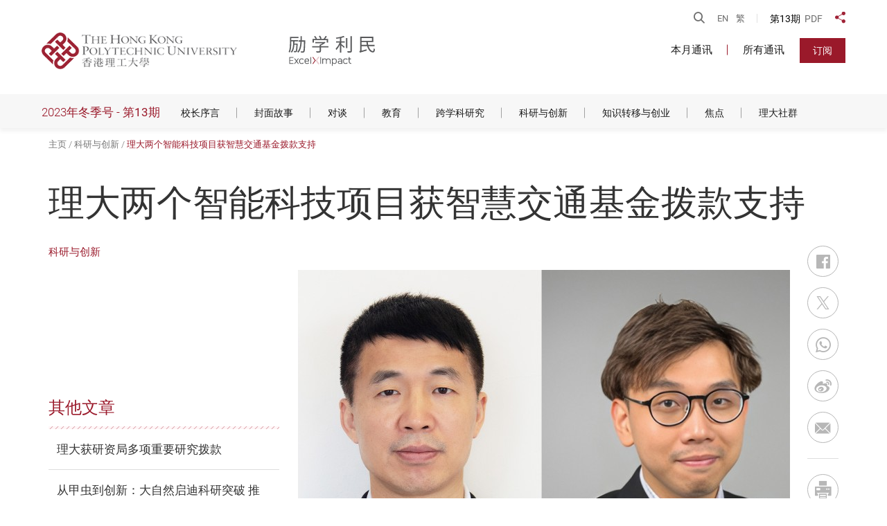

--- FILE ---
content_type: text/html; charset=utf-8
request_url: https://www.polyu.edu.hk/publications/excelximpact/sc/issue/202401/research-innovation/two-polyu-intelligent-technology-projects-awarded-smart-traffic-fund
body_size: 11391
content:
<!DOCTYPE html><!--[if lte IE 9]><html class="no-js lte-ie9 lang-sc" lang="zh-cn"><![endif]--><!--[if gt IE 9]><!--><html class="no-js lang-sc" lang="zh-cn"><!--<![endif]--><head><meta charset="utf-8"><meta content="IE=edge" http-equiv="X-UA-Compatible"><meta name="description" content="理大一直致力以先进科技推动智慧城市和智慧出行的发展，其中两个科研项目获智慧交通基金资助共约 1,736 万港元。获资助项目旨在监测长跨度桥梁健康，以及管理城市泊车位的供求情况。   两个获资助项目的详情如下：   基于数字孪生的长跨度桥梁健康监测 首席研究员：..."><meta name="viewport" content="width=device-width, initial-scale=1, shrink-to-fit=no"><link href="/publications/excelximpact/assets/shared/img/favicon/apple-touch-icon.png" rel="apple-touch-icon" sizes="180x180"><link href="/publications/excelximpact/assets/shared/img/favicon/favicon-32x32.png" rel="icon" sizes="32x32" type="image/png"><link href="/publications/excelximpact/assets/shared/img/favicon/favicon-16x16.png" rel="icon" sizes="16x16" type="image/png"><link href="/publications/excelximpact/assets/shared/img/favicon/site.webmanifest" rel="manifest"><link href="/publications/excelximpact/assets/shared/img/favicon/safari-pinned-tab.svg" rel="mask-icon"><link href="/publications/excelximpact/assets/shared/img/favicon/favicon.ico" rel="shortcut icon"><meta name="msapplication-config" content="/publications/excelximpact/assets/shared/img/favicon/browserconfig.xml"><meta name="theme-color" content="#ffffff"><meta property="og:url" content="https://www.polyu.edu.hk/publications/excelximpact/sc/issue/202401/research-innovation/two-polyu-intelligent-technology-projects-awarded-smart-traffic-fund" /><meta name="twitter:card" content="summary_large_image" /><meta name="twitter:image" content="https://www.polyu.edu.hk/publications/excelximpact/f/excel_article/1134/1200p1200/top.jpg" /><meta property="og:image" content="https://www.polyu.edu.hk/publications/excelximpact/f/excel_article/1134/1200p1200/top.jpg" /><meta property="og:image:width" content="1200" /><meta property="og:image:height" content="1200" /><meta name="twitter:title" content="理大两个智能科技项目获智慧交通基金拨款支持 | 2023年冬季号  - 第13期 | PolyU 励学利民" /><meta property="og:title" content="理大两个智能科技项目获智慧交通基金拨款支持 | 2023年冬季号  - 第13期 | PolyU 励学利民" /><meta name="twitter:description" content="理大一直致力以先进科技推动智慧城市和智慧出行的发展，其中两个科研项目获智慧交通基金资助共约 1,736 万港元。获资助项目旨在监测长跨度桥梁健康，以及管理城市泊车位的供求情况。   两个获资助项目的详情如下：   基于数字孪生的长跨度桥梁健康监测 首席研究员：..." /><meta property="og:description" content="理大一直致力以先进科技推动智慧城市和智慧出行的发展，其中两个科研项目获智慧交通基金资助共约 1,736 万港元。获资助项目旨在监测长跨度桥梁健康，以及管理城市泊车位的供求情况。   两个获资助项目的详情如下：   基于数字孪生的长跨度桥梁健康监测 首席研究员：..." /><base href="//www.polyu.edu.hk/publications/excelximpact/sc/" /><!--[if lt IE 9]><script src="/publications/excelximpact/assets/shared/js/theorigo/base_href_fix.js" type="text/javascript"></script><![endif]--><title>理大两个智能科技项目获智慧交通基金拨款支持 | 2023年冬季号  - 第13期 | PolyU 励学利民</title><noscript><style>
    [data-aos] {
      visibility: visible !important;
      opacity: 1 !important;
      transform: none !important;
    }
  </style></noscript><link rel="stylesheet" href="/publications/excelximpact/assets/themes/excel/css/style.css?timestamp=1598856210" media="all"><script>
    window.ga=window.ga||function(){(ga.q=ga.q||[]).push(arguments)};ga.l=+new Date;
                ga('create', 'UA-173139768-1', 'auto', {'name': 'tracker1'});
      ga('tracker1.require', 'eventTracker');
      ga('tracker1.require', 'outboundLinkTracker');
      ga('tracker1.require', 'urlChangeTracker');
      ga('tracker1.send', 'pageview');
              </script><script async src='https://www.google-analytics.com/analytics.js'></script><script async src='/publications/excelximpact/assets/lib/autotrack.js'></script><!--[if lt IE 9]><script src="/publications/excelximpact/assets/shared/js/lib/html5shiv.min.js" type="text/javascript"></script><![endif]--><script src="/publications/excelximpact/assets/shared/js/lib/default.min.js"></script><noscript><style>
    [data-aos] {
      visibility: visible !important;
      opacity: 1 !important;
      transform: none !important;
    }
  </style></noscript></head><body class="lang-sc "><div class="wrapper"><a class="sr-only sr-only-focusable" id="skip-to-content" href="/publications/excelximpact/sc/issue/202401/research-innovation/two-polyu-intelligent-technology-projects-awarded-smart-traffic-fund#main">跳到主要内容</a><noscript><div class="no-js-alert"><span><strong>注意: </strong> JavaScript尚未启用，请启用JavaScript浏览本网站。</span></div></noscript><header class="page-head"><div class="head-top"><div class="container container--large"><ul class="tools"><li class="tools__item search"><div class="search__blk dropdown"><button type="button" class="btn search__btn" id="page-search-btn" data-toggle="dropdown" aria-haspopup="true"
              aria-expanded="false"><span class="icon-font icon-font--search"></span><span class="sr-only">开启搜寻</span></button><div class="dropdown-menu search__menu" aria-labelledby="page-search-btn"><form class="search-form" method="get" action="https://www.google.com/cse" target="_blank" rel="noopener"><input type="hidden" name="cx" value="b7917102998c04c13"><input type="hidden" name="ie" value="UTF-8"><label class="sr-only" for="search_input">搜寻栏</label><input class="search-form__box" id="search_input" type="text" name="q" placeholder="搜寻"><button class="btn search-form__btn sr-only" type="submit"><span class="sr-only">搜寻</span><span class="icon-font icon-font--search" aria-hidden="true"></span></button></form></div></div></li><li class="tools__item lang"><a class="lang__item" lang="en" href="/publications/excelximpact/issue/202401/research-innovation/two-polyu-intelligent-technology-projects-awarded-smart-traffic-fund">EN</a><a class="lang__item" lang="zh-HK" href="/publications/excelximpact/tc/issue/202401/research-innovation/two-polyu-intelligent-technology-projects-awarded-smart-traffic-fund">繁</a></li><li class="tools__item link"><span class="link__title">第13期</span><a href="/publications/excelximpact/f/excel_issue/1096/TC_EXI_Winter_2023v2.pdf" target="_blank" rel="noopener" class="link__item">PDF</a></li><li class="tools__item dropdown dropdown--share js-social"><button class="dropdown__btn" id="dropdown-share" data-toggle="dropdown" aria-haspopup="true"
    aria-expanded="false" type="button"><span class="sr-only">分享到</span><span class="icon-font icon-font--share icon-font--red"></span></button><div class="dropdown__menu" aria-labelledby="dropdown-share"><ul class="social__list"><li><a class="social__link social__link--facebook" data-media="facebook" href="/publications/excelximpact/sc/issue/202401/research-innovation/two-polyu-intelligent-technology-projects-awarded-smart-traffic-fund#">Facebook</a></li><li><a class="social__link social__link--twitter" data-media="twitter" href="/publications/excelximpact/sc/issue/202401/research-innovation/two-polyu-intelligent-technology-projects-awarded-smart-traffic-fund#">Twitter</a></li><li><a class="social__link social__link--linkedin" data-media="linkedin" href="/publications/excelximpact/sc/issue/202401/research-innovation/two-polyu-intelligent-technology-projects-awarded-smart-traffic-fund#">LinkedIn</a></li><li><a class="social__link social__link--weibo" data-media="weibo" href="/publications/excelximpact/sc/issue/202401/research-innovation/two-polyu-intelligent-technology-projects-awarded-smart-traffic-fund#">微博</a></li><li><a class="social__link social__link--whatsapp" data-media="whatsapp" href="/publications/excelximpact/sc/issue/202401/research-innovation/two-polyu-intelligent-technology-projects-awarded-smart-traffic-fund#">WhatsApp</a></li><li><a class="social__link social__link--wechat" data-media="wechat" href="/publications/excelximpact/sc/issue/202401/research-innovation/two-polyu-intelligent-technology-projects-awarded-smart-traffic-fund#">微信</a></li><li><a class="social__link social__link--mail" data-media="email" href="/publications/excelximpact/sc/issue/202401/research-innovation/two-polyu-intelligent-technology-projects-awarded-smart-traffic-fund#">电邮</a></li></ul></div></li></ul></div></div><div class="head-btm"><div class="container container--large"><div class="flex flex--header"><div class="flex__item flex__item--left"><a href="https://www.polyu.edu.hk" target="_blank" rel="noopener" class="page-logo page-logo--polyu"><img src="/publications/excelximpact/assets/shared/img/polyu-logo-1x.png" srcset="/publications/excelximpact/assets/shared/img/polyu-logo-2x.png 2x, /publications/excelximpact/assets/shared/img/polyu-logo-3x.png 3x" alt="香港理工大学" class="page-logo__img" /></a><a href="/publications/excelximpact/sc" class="page-logo page-logo--excel"><img src="/publications/excelximpact/assets/shared/img/ExcelxImpact_logo-SC.svg" alt="励学利民" class="page-logo__img" /></a></div><div class="flex__item flex__item--right"><div class="menu__container hidden-sm hidden-xs"><nav class="menu"><ul class="menu__list menu__list--lv1"><li class="menu__item menu__item--lv1 has-sub submenu_lv1" ><a class="menu__link menu__link--lv1" href="/publications/excelximpact/sc/issue/202511" ><span class="menu__text menu__text--lv1">本月通讯</span></a><ul class="menu__list menu__list--lv2"><li class="menu__item menu__item--lv2 menu-title"><p class="menu-title__text">第17期</p></li><li class="menu__item menu__item--lv2" ><a class="menu__link menu__link--lv2" href="/publications/excelximpact/sc/issue/202511/president-s-message/president-s-message-17" ><span class="menu__text menu__text--lv2">校长序言</span></a></li><li class="menu__item menu__item--lv2" ><a class="menu__link menu__link--lv2" href="/publications/excelximpact/sc/issue/202511/cover-story/breaking-new-ground-polyu-s-rise-in-research-impact-and-innovation" ><span class="menu__text menu__text--lv2">封面故事</span></a></li><li class="menu__item menu__item--lv2" ><a class="menu__link menu__link--lv2" href="/publications/excelximpact/sc/issue/202511/education/the-making-of-a-designer-key-inspirations-from-the-creative-journey-at-polyu" ><span class="menu__text menu__text--lv2">教育</span></a></li><li class="menu__item menu__item--lv2" ><a class="menu__link menu__link--lv2" href="/publications/excelximpact/sc/issue/202511/special-report/instilling-sporting-excellence" ><span class="menu__text menu__text--lv2">特别报导</span></a></li><li class="menu__item menu__item--lv2" ><a class="menu__link menu__link--lv2" href="/publications/excelximpact/sc/issue/202511/research-innovation/new-hope-for-parkinson-s-and-alzheimer-s-sufferers" ><span class="menu__text menu__text--lv2">科研与创新</span></a></li><li class="menu__item menu__item--lv2" ><a class="menu__link menu__link--lv2" href="/publications/excelximpact/sc/issue/202511/knowledge-transfer-entrepreneurship/fuelling-innovation-and-transformation-across-the-chinese-mainland" ><span class="menu__text menu__text--lv2">知识转移与创业</span></a></li></ul></li><li class="menu__item menu__item--lv1" ><a class="menu__link menu__link--lv1" href="all-issues" ><span class="menu__text menu__text--lv1">所有通讯</span></a></li></ul></nav><a href="https://www.polyu.edu.hk/web/sc/media/e_publications_subscription/index.php" target="_blank" rel="noopener" class="btn btn--red btn--uppercase header-subscribe">订阅</a></div><div class="btn-container btn-container--right hidden-sm hidden-xs"><div class="tagline-container"><a href="https://www.polyu.edu.hk/openingminds/sc/" target="_blank" rel="noopener"><img src="/publications/excelximpact/assets/shared/img/polyu-tagline-1x.png" srcset="/publications/excelximpact/assets/shared/img/polyu-tagline-2x.png 2x"
 alt="启迪思维 成就未来" /></a></div></div><div class="mobi-menu-trigger visible-sm-block visible-xs-block"><button class="btn btn--open-mobi-menu js-open-mobi-menu" type="button"><span class="sr-only">开启选单</span><span class="icon-font icon-font--menu"></span><span class="icon-font icon-font--close"></span></button></div></div></div></div></div><nav class="head-cate"><div class="container container--large"><p class="head-cate__title"><span>2023年冬季号  -</span>&nbsp;第13期</p><ul class="menu__list menu__list--lv2 hidden-sm hidden-xs"><li class="menu__item menu__item--lv2 has-sub submenu_lv1" ><a class="menu__link menu__link--lv2" href="/publications/excelximpact/sc/issue/202401/president-s-message/president-s-message-13" ><span class="menu__text menu__text--lv2">校长序言</span></a><ul class="menu__list menu__list--lv3"><li class="menu__item menu__item--lv3" ><a class="menu__link menu__link--lv3" href="/publications/excelximpact/sc/issue/202401/president-s-message/president-s-message-13" ><span class="menu__text menu__text--lv3">校长的话</span></a></li></ul></li><li class="menu__item menu__item--lv2 has-sub submenu_lv1" ><a class="menu__link menu__link--lv2" href="/publications/excelximpact/sc/issue/202401/cover-story/reaching-for-the-stars-polyu-s-contributions-to-national-space-exploration" ><span class="menu__text menu__text--lv2">封面故事</span></a><ul class="menu__list menu__list--lv3"><li class="menu__item menu__item--lv3" ><a class="menu__link menu__link--lv3" href="/publications/excelximpact/sc/issue/202401/cover-story/reaching-for-the-stars-polyu-s-contributions-to-national-space-exploration" ><span class="menu__text menu__text--lv3">推动太空探索：理大科研协助国家航天事业</span></a></li></ul></li><li class="menu__item menu__item--lv2 has-sub submenu_lv1" ><a class="menu__link menu__link--lv2" href="/publications/excelximpact/sc/issue/202401/dialogue/consolidating-and-expanding-collaborations-a-conversation-with-dr-laura-lo-associate-vice-president-institutional-advancement" ><span class="menu__text menu__text--lv2">对谈</span></a><ul class="menu__list menu__list--lv3"><li class="menu__item menu__item--lv3" ><a class="menu__link menu__link--lv3" href="/publications/excelximpact/sc/issue/202401/dialogue/consolidating-and-expanding-collaborations-a-conversation-with-dr-laura-lo-associate-vice-president-institutional-advancement" ><span class="menu__text menu__text--lv3">凝聚各界　共同协作—与协理副校长（大学发展）罗璇博士的一席话</span></a></li></ul></li><li class="menu__item menu__item--lv2 has-sub submenu_lv1" ><a class="menu__link menu__link--lv2" href="/publications/excelximpact/sc/issue/202401/education/excellent-teachers-on-teaching-excellence-symposium-2024-universities-discuss-adopting-genai-in-education" ><span class="menu__text menu__text--lv2">教育</span></a><ul class="menu__list menu__list--lv3"><li class="menu__item menu__item--lv3" ><a class="menu__link menu__link--lv3" href="/publications/excelximpact/sc/issue/202401/education/excellent-teachers-on-teaching-excellence-symposium-2024-universities-discuss-adopting-genai-in-education" ><span class="menu__text menu__text--lv3">杰出教师卓越教学座谈会2024跨校讨论生成式人工智能的应用</span></a></li><li class="menu__item menu__item--lv3" ><a class="menu__link menu__link--lv3" href="/publications/excelximpact/sc/issue/202401/education/polyu-team-s-immersive-learning-project-wins-silver-at-qs-reimagine-education-awards" ><span class="menu__text menu__text--lv3">理大团队沉浸学习项目   获QS全球教学创新大奖银奖</span></a></li></ul></li><li class="menu__item menu__item--lv2 has-sub submenu_lv1" ><a class="menu__link menu__link--lv2" href="/publications/excelximpact/sc/issue/202401/interdisciplinary-research/researchers-develop-novel-selenium-nanoparticules-for-postmenopausal-osteoporosis-management" ><span class="menu__text menu__text--lv2">跨学科研究</span></a><ul class="menu__list menu__list--lv3"><li class="menu__item menu__item--lv3" ><a class="menu__link menu__link--lv3" href="/publications/excelximpact/sc/issue/202401/interdisciplinary-research/researchers-develop-novel-selenium-nanoparticules-for-postmenopausal-osteoporosis-management" ><span class="menu__text menu__text--lv3">新型纳米硒助改善更年期后骨质疏松</span></a></li><li class="menu__item menu__item--lv3" ><a class="menu__link menu__link--lv3" href="/publications/excelximpact/sc/issue/202401/interdisciplinary-research/polyu-and-hksi-team-up-for-a-sports-and-technology-research-centre" ><span class="menu__text menu__text--lv3">理大与体院携手成立体育科技研究中心</span></a></li><li class="menu__item menu__item--lv3" ><a class="menu__link menu__link--lv3" href="/publications/excelximpact/sc/issue/202401/interdisciplinary-research/polyu-unveils-pioneering-research-centre-for-assistive-technology" ><span class="menu__text menu__text--lv3">理大辅助技术研究中心正式揭幕</span></a></li></ul></li><li class="menu__item menu__item--lv2 is-selected  has-sub submenu_lv1" ><a class="menu__link menu__link--lv2" href="/publications/excelximpact/sc/issue/202401/research-innovation/polyu-receives-substantial-funding-from-the-research-grants-council" ><span class="menu__text menu__text--lv2">科研与创新</span></a><ul class="menu__list menu__list--lv3"><li class="menu__item menu__item--lv3" ><a class="menu__link menu__link--lv3" href="/publications/excelximpact/sc/issue/202401/research-innovation/polyu-receives-substantial-funding-from-the-research-grants-council" ><span class="menu__text menu__text--lv3">理大获研资局多项重要研究拨款</span></a></li><li class="menu__item menu__item--lv3 is-selected " ><a class="menu__link menu__link--lv3" href="/publications/excelximpact/sc/issue/202401/research-innovation/two-polyu-intelligent-technology-projects-awarded-smart-traffic-fund" ><span class="menu__text menu__text--lv3">理大两个智能科技项目获智慧交通基金拨款支持</span></a></li><li class="menu__item menu__item--lv3" ><a class="menu__link menu__link--lv3" href="/publications/excelximpact/sc/issue/202401/research-innovation/from-beetles-to-innovation-nature-s-inspiration-fuels-materials-advancement" ><span class="menu__text menu__text--lv3">从甲虫到创新：大自然启迪科研突破 推动仿生先进材料发展</span></a></li><li class="menu__item menu__item--lv3" ><a class="menu__link menu__link--lv3" href="/publications/excelximpact/sc/issue/202401/research-innovation/multimodal-robot-leads-the-way-in-stroke-rehabilitation" ><span class="menu__text menu__text--lv3">首创多模态足踝机械人助中风复康</span></a></li><li class="menu__item menu__item--lv3" ><a class="menu__link menu__link--lv3" href="/publications/excelximpact/sc/issue/202401/research-innovation/joint-technology-and-innovation-research-institutes-established-in-the-mainland" ><span class="menu__text menu__text--lv3">理大于内地城市共同成立技术创新研究院</span></a></li></ul></li><li class="menu__item menu__item--lv2 has-sub submenu_lv1" ><a class="menu__link menu__link--lv2" href="/publications/excelximpact/sc/issue/202401/knowledge-transfer-entrepreneurship/polyu-nurtured-startups-won-major-innovation-awards" ><span class="menu__text menu__text--lv2">知识转移与创业</span></a><ul class="menu__list menu__list--lv3"><li class="menu__item menu__item--lv3" ><a class="menu__link menu__link--lv3" href="/publications/excelximpact/sc/issue/202401/knowledge-transfer-entrepreneurship/polyu-nurtured-startups-won-major-innovation-awards" ><span class="menu__text menu__text--lv3">理大初创企业夺多项重要创新奖项</span></a></li><li class="menu__item menu__item--lv3" ><a class="menu__link menu__link--lv3" href="/publications/excelximpact/sc/issue/202401/knowledge-transfer-entrepreneurship/forum-to-promote-age-inclusive-communities-in-the-greater-bay-area" ><span class="menu__text menu__text--lv3">推动大湾区建设年龄共融社区</span></a></li><li class="menu__item menu__item--lv3" ><a class="menu__link menu__link--lv3" href="/publications/excelximpact/sc/issue/202401/knowledge-transfer-entrepreneurship/polyu-supported-startup-visited-by-government-officials" ><span class="menu__text menu__text--lv3">政府官员参观理大初创企业</span></a></li><li class="menu__item menu__item--lv3" ><a class="menu__link menu__link--lv3" href="/publications/excelximpact/sc/issue/202401/knowledge-transfer-entrepreneurship/hk3-8-million-glasses-and-instrument-from-hoya-vision-care-for-optometry-research" ><span class="menu__text menu__text--lv3">HOYA豪雅光学提供 380 万港元眼镜镜片及仪器 支持理大近视研究</span></a></li><li class="menu__item menu__item--lv3" ><a class="menu__link menu__link--lv3" href="/publications/excelximpact/sc/issue/202401/knowledge-transfer-entrepreneurship/driving-translation-of-advanced-eye-and-vision-research-into-real-world-solutions-with-defta-partners" ><span class="menu__text menu__text--lv3">与 DEFTA Partners 携手推动眼科及视觉研究成果转化</span></a></li></ul></li><li class="menu__item menu__item--lv2 has-sub submenu_lv1" ><a class="menu__link menu__link--lv2" href="/publications/excelximpact/sc/issue/202401/spotlights/208-polyu-academics-among-world-s-top-2-scientists" ><span class="menu__text menu__text--lv2">焦点</span></a><ul class="menu__list menu__list--lv3"><li class="menu__item menu__item--lv3" ><a class="menu__link menu__link--lv3" href="/publications/excelximpact/sc/issue/202401/spotlights/208-polyu-academics-among-world-s-top-2-scientists" ><span class="menu__text menu__text--lv3">208 位理大学者跻身全球前 2% 顶尖科学家名单</span></a></li><li class="menu__item menu__item--lv3" ><a class="menu__link menu__link--lv3" href="/publications/excelximpact/sc/issue/202401/spotlights/15-polyu-scholars-named-highly-cited-researchers-2023" ><span class="menu__text menu__text--lv3">理大15位学者荣膺“2023 年度全球最广获征引研究人员”</span></a></li><li class="menu__item menu__item--lv3" ><a class="menu__link menu__link--lv3" href="/publications/excelximpact/sc/issue/202401/spotlights/polyu-celebration-dinner-in-recognition-of-members-contributions-to-hong-kong" ><span class="menu__text menu__text--lv3">庆祝晚宴表扬理大成员及友好对香港贡献</span></a></li><li class="menu__item menu__item--lv3" ><a class="menu__link menu__link--lv3" href="/publications/excelximpact/sc/issue/202401/spotlights/naming-of-seal-of-love-foundation-building-to-thank-donor-s-support-in-advancing-health-related-research" ><span class="menu__text menu__text--lv3">“正爱慈善基金楼”命名   感谢善长支持健康相关研究</span></a></li><li class="menu__item menu__item--lv3" ><a class="menu__link menu__link--lv3" href="/publications/excelximpact/sc/issue/202401/spotlights/polyu-co-organised-a-lecture-on-the-inheritance-of-dunhuang" ><span class="menu__text menu__text--lv3">理大举办讲座传承敦煌文化</span></a></li><li class="menu__item menu__item--lv3" ><a class="menu__link menu__link--lv3" href="/publications/excelximpact/sc/issue/202401/spotlights/polyu-hosts-jhmua-annual-meeting-and-presidents-forum-on-university-development-in-jiangsu-hk-and-macao" ><span class="menu__text menu__text--lv3">理大举办苏港澳高校合作联盟年会暨校长论坛</span></a></li></ul></li><li class="menu__item menu__item--lv2 has-sub submenu_lv1" ><a class="menu__link menu__link--lv2" href="/publications/excelximpact/sc/issue/202401/polyu-community/well-driven-young-researcher-achieved-acclaimed-status" ><span class="menu__text menu__text--lv2">理大社群</span></a><ul class="menu__list menu__list--lv3"><li class="menu__item menu__item--lv3" ><a class="menu__link menu__link--lv3" href="/publications/excelximpact/sc/issue/202401/polyu-community/well-driven-young-researcher-achieved-acclaimed-status" ><span class="menu__text menu__text--lv3">冷凯博士 — 决心与动力是年轻学者成功关键</span></a></li><li class="menu__item menu__item--lv3" ><a class="menu__link menu__link--lv3" href="/publications/excelximpact/sc/issue/202401/polyu-community/polyu-researchers-win-award-for-innovative-music-therapy-system-for-the-elderly" ><span class="menu__text menu__text--lv3">理大创新长者音乐治疗系统获奖</span></a></li><li class="menu__item menu__item--lv3" ><a class="menu__link menu__link--lv3" href="/publications/excelximpact/sc/issue/202401/polyu-community/senior-staff-appointments-and-promotions-Winter2023" ><span class="menu__text menu__text--lv3">高级职员任命及晋升</span></a></li><li class="menu__item menu__item--lv3" ><a class="menu__link menu__link--lv3" href="/publications/excelximpact/sc/issue/202401/polyu-community/major-external-appointments-and-awards-of-polyu-members-Winter-2023" ><span class="menu__text menu__text--lv3">理大成员获得之主要外界任命及奖项</span></a></li><li class="menu__item menu__item--lv3" ><a class="menu__link menu__link--lv3" href="/publications/excelximpact/sc/issue/202401/polyu-community/five-alumni-receive-the-outstanding-polyu-alumni-award" ><span class="menu__text menu__text--lv3">理大表扬五位杰出校友</span></a></li><li class="menu__item menu__item--lv3" ><a class="menu__link menu__link--lv3" href="/publications/excelximpact/sc/issue/202401/polyu-community/inspire-mentorship-programme-enriches-students-learning-experience" ><span class="menu__text menu__text--lv3">启迪智慧师友计划丰富学生学习体验</span></a></li><li class="menu__item menu__item--lv3" ><a class="menu__link menu__link--lv3" href="/publications/excelximpact/sc/issue/202401/polyu-community/talk-on-the-international-situation-and-china-s-diplomacy" ><span class="menu__text menu__text--lv3">理大举行国际形势和中国外交讲座</span></a></li><li class="menu__item menu__item--lv3" ><a class="menu__link menu__link--lv3" href="/publications/excelximpact/sc/issue/202401/polyu-community/student-led-club-topped-the-women-s-rowing-regatta" ><span class="menu__text menu__text--lv3">理大在女子赛艇比赛中夺冠</span></a></li><li class="menu__item menu__item--lv3" ><a class="menu__link menu__link--lv3" href="/publications/excelximpact/sc/issue/202401/polyu-community/polyu-grand-concert-2023-bringing-together-esteemed-artists-to-foster-the-inheritance-of-musical-greatness" ><span class="menu__text menu__text--lv3">理大音乐会2023   汇聚文艺精英、传承音乐经典</span></a></li></ul></li></ul></div></nav></header><main class="page-content" id="main" tabindex="-1"><div class="inner-container"><div class="container"><ol class="breadcrumb"><li class="breadcrumb__item"><a href="/publications/excelximpact/sc/issue/202401" class="breadcrumb__link">主页</a></li><li class="breadcrumb__item"><a href="/publications/excelximpact/sc/issue/202401/research-innovation/polyu-receives-substantial-funding-from-the-research-grants-council" class="breadcrumb__link">科研与创新</a></li><li class="breadcrumb__item"><a href="/publications/excelximpact/sc/issue/202401/research-innovation/two-polyu-intelligent-technology-projects-awarded-smart-traffic-fund" class="breadcrumb__link">理大两个智能科技项目获智慧交通基金拨款支持</a></li></ol></div><div class="inner-content"><div class="container"><h1 class="article-title">理大两个智能科技项目获智慧交通基金拨款支持</h1><div class="flex flex--inner content-container"><div class="flex__item side-content"><div class="side-content__heading hidden-sm hidden-xs"><p class="em-issue__tag">科研与创新</p></div><div class="side-content__list"><p class="side-content__title">
                        其他文章
          </p><div class="list-blk"><a href="/publications/excelximpact/sc/issue/202401/research-innovation/polyu-receives-substantial-funding-from-the-research-grants-council" class="em-issue__link em-issue__link--shadow em-issue__link--no-pad"><div class="em-issue em-issue--underline flex flex--hori-r"><div class="flex__item"><p class="em-issue__title em-issue__title--s-small js-dot">理大获研资局多项重要研究拨款</p></div></div></a></div><div class="list-blk"><a href="/publications/excelximpact/sc/issue/202401/research-innovation/from-beetles-to-innovation-nature-s-inspiration-fuels-materials-advancement" class="em-issue__link em-issue__link--shadow em-issue__link--no-pad"><div class="em-issue em-issue--underline flex flex--hori-r"><div class="flex__item"><p class="em-issue__title em-issue__title--s-small js-dot">从甲虫到创新：大自然启迪科研突破 推动仿生先进材料发展</p></div></div></a></div><div class="list-blk"><a href="/publications/excelximpact/sc/issue/202401/research-innovation/multimodal-robot-leads-the-way-in-stroke-rehabilitation" class="em-issue__link em-issue__link--shadow em-issue__link--no-pad"><div class="em-issue em-issue--underline flex flex--hori-r"><div class="flex__item"><p class="em-issue__title em-issue__title--s-small js-dot">首创多模态足踝机械人助中风复康</p></div></div></a></div><div class="list-blk"><a href="/publications/excelximpact/sc/issue/202401/research-innovation/joint-technology-and-innovation-research-institutes-established-in-the-mainland" class="em-issue__link em-issue__link--shadow em-issue__link--no-pad"><div class="em-issue em-issue--underline flex flex--hori-r"><div class="flex__item"><p class="em-issue__title em-issue__title--s-small js-dot">理大于内地城市共同成立技术创新研究院</p></div></div></a></div></div></div><div class="flex__item main-content"><div class="slider slider--content-blk js-swiper-slider" data-slider-option="slider--content-blk"><div class="slider__list swiper-container"><div class="slider__wrapper swiper-wrapper"><div class="slider__item swiper-slide"><div class="placeholder placeholder--content-blk placeholder--gray"><img src="/publications/excelximpact/f/excel_article/1134/710p400/top.jpg" srcset="/publications/excelximpact/f/excel_article/1134/1420p800/top.jpg 2x"
 alt="" class="placeholder__item placeholder__item--center" /><a href="/publications/excelximpact/f/excel_article/1134/1420p800/top.jpg" class="js-lightbox btn btn--zoom-arrow"><span class="sr-only">放大</span></a></div></div></div></div></div><div class="ckec"><p>理大一直致力以先进科技推动智慧城市和智慧出行的发展，其中两个科研项目获智慧交通基金资助共约 1,736 万港元。获资助项目旨在监测长跨度桥梁健康，以及管理城市泊车位的供求情况。</p><p>&nbsp;</p><p><strong>两个获资助项目的详情如下：</strong></p><p>&nbsp;</p><table cellpadding="0" cellspacing="0" width="100%"><tbody><tr><td><div class="rte-img rte-img--left rte-img--wrap rte-template"><div class="rte-img__container js-responsive-img"><img alt="夏勇教授、工程师" src="/publications/excelximpact/f/excel_article/1134/2337/200p200/E26.png" style="height: 200px; width: 200px;" /></div><div class="rte-img__content"><table cellpadding="0" cellspacing="0" width="100%"><tbody><tr><td colspan="2" style="padding:5px; background-color:#f7a73b; color:white;"><p><strong>基于数字孪生的长跨度桥梁健康监测</strong></p></td></tr><tr><td style="padding:5px;" valign="top" width="28%"><p>首席研究员：</p></td><td style="padding:5px;" valign="top"><p>土木及环境工程学系教授<strong>夏勇教授、工程师</strong></p></td></tr><tr><td style="padding:5px;" valign="top"><p>获批资助金额：</p></td><td style="padding:5px;" valign="top"><p>约 1,340 万港元，为期 24 个月</p></td></tr><tr><td style="padding:5px;" valign="top"><p>项目简介：</p></td><td style="padding:5px;" valign="top"><p>项目旨在开发一个基于数字孪生技术的长跨度桥梁健康监测平台，并以青马大桥作为应用案例，研发桥梁交通自动监测系统、桥梁疲劳损伤评估和预测系统、车辆护栏碰撞监测系统，以及强风下车辆安全评估系统。监测平台将结合桥梁监测传感器、人工智能技术、有限元分析和桥梁信息模型，以提高道路网络及路面使用效率，提升驾驶安全。</p></td></tr></tbody></table></div></div></td></tr></tbody></table><p>&nbsp;</p><table cellpadding="0" cellspacing="0" width="100%"><tbody><tr><td><div class="rte-img rte-img--right rte-img--wrap rte-template"><div class="rte-img__container js-responsive-img"><img alt="Dr Tsang Yung Po" src="/publications/excelximpact/f/excel_article/1134/2337/200p200/E27.png" style="height: 200px; width: 200px;" /></div><div class="rte-img__content"><table cellpadding="0" cellspacing="0" width="100%"><tbody><tr><td colspan="2" style="padding:5px; background-color:#f7a73b; color:white;"><p><strong>管理城市泊位的区块链信息物理系统</strong></p></td></tr><tr><td style="padding:5px;" valign="top" width="28%"><p>首席研究员：</p></td><td style="padding:5px;" valign="top"><p>工业及系统工程学系助理教授（研究）<strong>曾榕波博士</strong></p></td></tr><tr><td style="padding:5px;" valign="top"><p>获批资助金额：</p></td><td style="padding:5px;" valign="top"><p>约 395 万港元，为期 24 个月</p></td></tr><tr><td style="padding:5px;" valign="top"><p>项目简介：</p></td><td style="padding:5px;" valign="top"><p>项目将利用 Web 3.0 和区块链技术，建立驾驶者的去中心化身分，实现停车场智能出入控制，并开发时空聚集性分析系统，利用人工智能技术评估车位的供求情况。</p></td></tr></tbody></table></div></div></td></tr></tbody></table></div></div><div class="flex__item social-share"><div class="social-media"><ul class="social-media__list social-media__list--vert js-social"><li class="social-media__item"><a href="/publications/excelximpact/sc/issue/202401/research-innovation/two-polyu-intelligent-technology-projects-awarded-smart-traffic-fund#" class="social-media__link social-media__link--dark social-media__link--xs-width" data-media="facebook"><span class="social-media__label">Facebook</span><span class="icon-font icon-font--social_facebok"></span></a></li><li class="social-media__item"><a href="/publications/excelximpact/sc/issue/202401/research-innovation/two-polyu-intelligent-technology-projects-awarded-smart-traffic-fund#" class="social-media__link social-media__link--dark social-media__link--xs-width" data-media="twitter"><span class="social-media__label">Twitter</span><span class="icon-font icon-font--social_twitter"></span></a></li><li class="social-media__item"><a href="/publications/excelximpact/sc/issue/202401/research-innovation/two-polyu-intelligent-technology-projects-awarded-smart-traffic-fund#" class="social-media__link social-media__link--dark social-media__link--xs-width" data-media="whatsapp"><span class="social-media__label">WhatsApp</span><span class="icon-font icon-font--wtsapp"></span></a></li><li class="social-media__item"><a href="/publications/excelximpact/sc/issue/202401/research-innovation/two-polyu-intelligent-technology-projects-awarded-smart-traffic-fund#" class="social-media__link social-media__link--dark social-media__link--xs-width" data-media="weibo"><span class="social-media__label">微博</span><span class="icon-font icon-font--social_weibo"></span></a></li><li class="social-media__item"><a href="/publications/excelximpact/sc/issue/202401/research-innovation/two-polyu-intelligent-technology-projects-awarded-smart-traffic-fund#" class="social-media__link social-media__link--dark social-media__link--xs-width" data-media="email"><span class="social-media__label">电邮</span><span class="icon-font icon-font--email"></span></a></li><li class="social-media__item social-media__item--separate"><a href="/publications/excelximpact/sc/issue/202401/research-innovation/two-polyu-intelligent-technology-projects-awarded-smart-traffic-fund?print_view" class="social-media__link social-media__link--dark social-media__link--xs-width not-social js-print-btn"><span class="social-media__label">列印此页</span><span class="icon-font icon-font--print"></span></a></li></ul></div></div></div></div><section class="section section--bg-gray"><div class="container"><div class="section__heading"><h1>你可能也想看</h1></div><div class="flex flex--irregular"><div class="flex__item" data-aos="fade-up" data-aos-duration="1000" data-aos-delay="0"><a href="/publications/excelximpact/sc/issue/202401/interdisciplinary-research/polyu-and-hksi-team-up-for-a-sports-and-technology-research-centre" class="em-issue__link em-issue__link--shadow"><div class="em-issue"><div class="em-issue__thumbnail"><div class="placeholder placeholder--16by9"><img src="/publications/excelximpact/f/excel_article/1100/320c180/AB7.jpg" srcset="/publications/excelximpact/f/excel_article/1100/640c360/AB7.jpg 2x"
 alt="理大与体院携手成立体育科技研究中心" class="placeholder__item" /></div></div><p class="em-issue__tag em-issue__tag--main">跨学科研究</p><p class="em-issue__title">理大与体院携手成立体育科技研究中心</p><p class="em-issue__content js-dot">理大与香港体育学院（体院）签署合作备忘录，成立 “理大—体院研究中心” （中心），旨在推动精英体育领域的研究，促进体育发展，帮助香港运动员发挥潜能，取得佳绩。   这项策略伙伴关系将促进理大和体院建立更紧密的合作，通过共享资源提高研究水平，共同推进体育科学和科...</p></div></a></div><div class="flex__item" data-aos="fade-up" data-aos-duration="1000" data-aos-delay="100"><a href="/publications/excelximpact/sc/issue/202401/dialogue/consolidating-and-expanding-collaborations-a-conversation-with-dr-laura-lo-associate-vice-president-institutional-advancement" class="em-issue__link em-issue__link--shadow"><div class="em-issue"><div class="em-issue__thumbnail"><div class="placeholder placeholder--16by9"><img src="/publications/excelximpact/f/excel_article/1137/448c252/AB85.jpg" srcset="/publications/excelximpact/f/excel_article/1137/896c504/AB85.jpg 2x"
 alt="凝聚各界　共同协作—与协理副校长（大学发展）罗璇博士的一席话" class="placeholder__item" /></div></div><p class="em-issue__tag em-issue__tag--main">对谈</p><p class="em-issue__title">凝聚各界　共同协作—与协理副校长（大学发展）罗璇博士的一席话</p><p class="em-issue__content js-dot">罗璇博士是一位具远见的领袖，在高等教育界服务逾30年，在香港青年发展及与中国内地的教育合作方面贡献良多。罗博士于2023年9月获任命为理大协理副校长（大学发展）及大学发展总监。罗博士重返理大前，曾于其他院校担任管理层，专责内地事务及创新创业。在此以前，她曾在理...</p></div></a></div><div class="flex__item" data-aos="fade-up" data-aos-duration="1000" data-aos-delay="200"><a href="/publications/excelximpact/sc/issue/202401/cover-story/reaching-for-the-stars-polyu-s-contributions-to-national-space-exploration" class="em-issue__link em-issue__link--shadow"><div class="em-issue"><div class="em-issue__thumbnail"><div class="placeholder placeholder--16by9"><img src="/publications/excelximpact/f/excel_article/1135/320c180/1.jpg" srcset="/publications/excelximpact/f/excel_article/1135/640c360/1.jpg 2x"
 alt="推动太空探索：理大科研协助国家航天事业" class="placeholder__item" /></div></div><p class="em-issue__tag em-issue__tag--main">封面故事</p><p class="em-issue__title">推动太空探索：理大科研协助国家航天事业</p><p class="em-issue__content js-dot">太空充满未知，激发我们的想象。理大多年来为国家的航天任务作出贡献，透过卓越的科研和工程实力，开拓航天前沿，为人類解开其中奥秘。作为香港唯一参与国家航天项目的高等教育院校，理大在国家的重大航天任务中担当关键角色，包括 “嫦娥五号” 首次月球采样返回任务、以及首个...</p></div></a></div></div></div></section></div></div></main><footer class="page-foot page-foot--light"><div class="container"><div class="btn-top-box"><button class="btn btn--top js-top" type="button"><span class="sr-only">回到页顶</span><svg class="svg-icon svg-back-to-top" width="32" height="32" viewBox="0 0 32 32"><path fill="#fff"
    d="M16 10.432l-7.776 7.728c0 0-0.016 0.016-0.016 0.016l-0.016 0.016c-0.064 0.064-0.096 0.16-0.096 0.256 0 0.224 0.176 0.4 0.4 0.4 0.096 0 0.192-0.032 0.256-0.096v0l0.016-0.016c0.016-0.016 0.032-0.032 0.032-0.032l6.688-6.656c0 0 0 0 0 0v12.912c0 0.272 0.224 0.496 0.496 0.496s0.496-0.224 0.496-0.496v-12.896l6.736 6.704c0.064 0.064 0.16 0.096 0.256 0.096 0.224 0 0.4-0.176 0.4-0.4 0-0.128-0.064-0.24-0.144-0.32l-7.728-7.712zM16 11.568v0 0c0 0 0 0 0 0z" /><path fill="#fff"
    d="M23.664 6.528h-15.328c-0.272 0-0.496 0.224-0.496 0.496s0.224 0.496 0.496 0.496h15.328c0.272 0 0.496-0.224 0.496-0.496s-0.224-0.496-0.496-0.496z" /></svg></button></div><div class="flex flex--footer"><div class="flex__item flex__item--menu"><nav class="foot-links"><ul class="foot-links__list foot-links__list--lv1"><li class="foot-links__item foot-links__item--lv1" ><a class="foot-links__link foot-links__link--lv1" href="/publications/excelximpact/sc/contact-us" ><span class="foot-links__text foot-links__text--lv1">联络我们</span></a></li><li class="foot-links__item foot-links__item--lv1" ><a class="foot-links__link foot-links__link--lv1" href="https://www.polyu.edu.hk/sc/privacy-policy-statement/" target="_blank" rel="noopener" ><span class="foot-links__text foot-links__text--lv1">隐私政策声明</span></a></li><li class="foot-links__item foot-links__item--lv1" ><a class="foot-links__link foot-links__link--lv1" href="https://www.polyu.edu.hk/sc/terms-of-use/" target="_blank" rel="noopener" ><span class="foot-links__text foot-links__text--lv1">使用条款</span></a></li><li class="foot-links__item foot-links__item--lv1" ><a class="foot-links__link foot-links__link--lv1" href="https://www.polyu.edu.hk/accessibility/" target="_blank" rel="noopener" ><span class="foot-links__text foot-links__text--lv1">无障碍网页</span></a></li></ul></nav><div class="copyright-statement"><p>&copy; 2026 版权属香港理工大学所有</p><p>本刊物由理大传讯及公共事务处出版</p></div></div><div class="flex__item flex__item--social"><div class="btn-container btn-container--social"><a href="https://www.polyu.edu.hk/web/sc/media/e_publications_subscription/index.php" target="_blank" rel="noopener" class="btn btn--red btn--uppercase btn--large">订阅</a></div><ul class="social-media__list"><li class="social-media__item"><a href="https://twitter.com/HongKongPolyU" target="_blank" rel="noopener" class="social-media__link"><span class="sr-only">Twitter</span><span class="icon-font icon-font--social_twitter"></span></a></li><li class="social-media__item"><a href="https://www.facebook.com/HongKongPolyU" target="_blank" rel="noopener" class="social-media__link"><span class="sr-only">Facebook</span><span class="icon-font icon-font--social_facebok"></span></a></li><li class="social-media__item"><a href="https://www.weibo.com/hongkongpolyu" target="_blank" rel="noopener" class="social-media__link"><span class="sr-only">微博</span><span class="icon-font icon-font--social_weibo"></span></a></li><li class="social-media__item"><a href="https://www.youtube.com/HongKongPolyU" target="_blank" rel="noopener" class="social-media__link"><span class="sr-only">YouTube</span><span class="icon-font icon-font--social_youtube"></span></a></li><li class="social-media__item"><a href="https://www.polyu.edu.hk/cpa/iPolyU/about.html" target="_blank" rel="noopener" class="social-media__link"><span class="sr-only">iPolyU</span><span class="icon-font icon-font--social_mobile"></span></a></li><li class="social-media__item"><a href="https://www.instagram.com/hongkongpolyu/" target="_blank" rel="noopener" class="social-media__link"><span class="sr-only">Instagram</span><span class="icon-font icon-font--social_instagram"></span></a></li><li class="social-media__item"><a href="https://www.polyu.edu.hk/web/filemanager/template/common/images/WeChat_Eng.jpg" target="_blank" rel="noopener" class="social-media__link"><span class="sr-only">微信</span><span class="icon-font icon-font--social_wechat"></span></a></li><li class="social-media__item"><a href="https://hk.linkedin.com/school/hong-kong-polytechnic-university/" target="_blank" rel="noopener" class="social-media__link"><span class="sr-only">LinkedIn</span><span class="icon-font icon-font--social_linkedin"></span></a></li></ul></div></div></div></footer></div><script src="/publications/excelximpact/assets/themes/excel/js/projectbase.min.js?timestamp=1598856210"></script></body></html>

--- FILE ---
content_type: image/svg+xml
request_url: https://www.polyu.edu.hk/publications/excelximpact/assets/shared/img/ExcelxImpact_logo-SC.svg
body_size: 4289
content:
<svg id="Layer_1" data-name="Layer 1" xmlns="http://www.w3.org/2000/svg" viewBox="0 0 278.96 98.14"><defs><style>.cls-1{fill:#58595b;}.cls-2{fill:#9a2635;}</style></defs><path class="cls-1" d="M73.25,35s0,.79,0,1.12c-.43,10.13-.79,13.61-1.69,14.76a2.41,2.41,0,0,1-2,1,20.85,20.85,0,0,1-3.45,0,6.18,6.18,0,0,0-.57-2.27,28,28,0,0,0,3,.18,1,1,0,0,0,1-.46c.61-.72,1-3.78,1.33-12.08h-4c-.5,6.54-1.69,12.08-5.14,15.67a5.93,5.93,0,0,0-1.83-1.76c4.13-4.28,4.64-11.9,4.78-20.52H60.79V35c0,5.28-.36,12.76-2.81,17.61a7.35,7.35,0,0,0-2.19-1.26C58.13,46.61,58.31,40,58.31,35V21.93H75v2.48H60.79v3.84H73.87v2.41h-6.8c0,1.47-.07,2.91-.14,4.31ZM88,28.79s0,1,0,1.3c-.36,14.87-.72,19.76-1.8,21.27a3,3,0,0,1-2.33,1.29,31.75,31.75,0,0,1-4.17,0,5.87,5.87,0,0,0-.72-2.48c1.66.15,3.16.15,3.81.15A1.21,1.21,0,0,0,84,49.78c.79-1,1.15-5.61,1.51-18.51H81.12c-.43,9-1.83,16.64-6.61,21.52a7.9,7.9,0,0,0-2-1.76c4.45-4.38,5.75-11.46,6.14-19.76H74.76V28.79h4c.07-2.66.07-5.5.07-8.3h2.48c0,2.8,0,5.64-.11,8.3Z"/><path class="cls-1" d="M133.06,42.55H118.43v6.87c0,1.61-.43,2.37-1.72,2.76s-3.34.47-6.61.47A13.44,13.44,0,0,0,109,50.06c2.73.11,5.18.11,5.86,0s.93-.22.93-.72V42.55h-14.3V40.07h14.3V37.49a31,31,0,0,0,6.22-3.2H107.47V31.92h17.58l.5-.15,1.76,1.33a35,35,0,0,1-8.88,5.54v1.43h14.63Zm-28.32-9.63h-2.55V25.85h5.93A24.53,24.53,0,0,0,105,21.28l2.23-1a23.2,23.2,0,0,1,3.41,4.89l-1.36.72h7.87a26.16,26.16,0,0,0-2.7-5.36l2.3-.86a20.86,20.86,0,0,1,2.91,5.46l-1.83.76h5.86a33.35,33.35,0,0,0,3.63-5.72l2.69.94c-1.08,1.61-2.34,3.34-3.49,4.78h5.86v7.07h-2.62V28.25h-25Z"/><path class="cls-1" d="M157.74,30.66h6.86V33.1h-6.86v2.63c1.62,1.25,5.71,4.78,6.75,5.71L163,43.63c-1.08-1.18-3.38-3.48-5.21-5.17V52.62h-2.59V37.13a38.63,38.63,0,0,1-6.83,10.6,16.85,16.85,0,0,0-1.47-2.48,37.23,37.23,0,0,0,7.76-12.15h-7V30.66h7.51V24.59c-2.33.43-4.71.79-6.93,1.11a7.86,7.86,0,0,0-.83-2.12c5.25-.79,11.5-2,14.84-3.48l2,2a43.84,43.84,0,0,1-6.47,1.91ZM169.6,43.81H167V24.16h2.59Zm8.84-23.21V49.13c0,1.83-.51,2.66-1.62,3.13s-3.2.46-6.47.46a10.42,10.42,0,0,0-1-2.69c2.52.07,4.78.07,5.46,0s.94-.21.94-.89V20.6Z"/><path class="cls-1" d="M210.77,40.07c1.87,5.72,5.17,9.63,8.37,9.6,1.08,0,1.47-1.47,1.69-5.25a6.74,6.74,0,0,0,2.34,1.26c-.44,5.25-1.51,6.61-4.14,6.61-4.85,0-8.94-5.06-11-12.22H197.19V49l9.7-2.73a15.92,15.92,0,0,0,.32,2.48c-10.78,3.2-12.18,3.59-13.08,4.2a8.81,8.81,0,0,0-1.26-2.44,2.88,2.88,0,0,0,1.59-2.62V21.75h25.4V32.13H209.33a33.17,33.17,0,0,0,.79,5.43h12.4v2.51ZM197.19,24.26v5.36h20V24.26Zm10.17,13.3a39.77,39.77,0,0,1-.72-5.43h-9.45v5.43Z"/><path class="cls-1" d="M57.09,61.68a.29.29,0,0,1,.07-.23.35.35,0,0,1,.23-.06h7.93v1.38H58.59v4.95h5.78V69H58.59v4.08h6.73v1.4H57.39c-.2,0-.3-.1-.3-.32Z"/><path class="cls-1" d="M66.72,74.51c-.11,0-.17,0-.2,0a.12.12,0,0,1,0-.1.48.48,0,0,1,.08-.16l3.55-4.95-3.57-4.85a.81.81,0,0,1,0-.11s0-.07.15-.07h1.53a.19.19,0,0,1,.13.09L71,68.18l2.65-3.85a.19.19,0,0,1,.13-.09h1.55c.1,0,.15,0,.14.07a.2.2,0,0,1,0,.11l-3.59,4.85,3.57,4.95a1,1,0,0,1,.07.16c0,.09,0,.14-.23.14H74.06a.38.38,0,0,1-.3-.18L71,70.54l-2.78,3.79a.33.33,0,0,1-.3.18Z"/><path class="cls-1" d="M76.35,68.1a3.82,3.82,0,0,1,.31-1.54,4,4,0,0,1,2.14-2.13,3.85,3.85,0,0,1,1.56-.32h1.46a4,4,0,0,1,1.49.29,4.07,4.07,0,0,1,1.25.81,1.72,1.72,0,0,1,.33.34c.08.1.06.23-.07.37l-.62.58c-.09.09-.16.14-.21.14s-.14,0-.24-.14a3.72,3.72,0,0,0-.92-.64,2.28,2.28,0,0,0-1-.23H80.36a3,3,0,0,0-.62.06,3.74,3.74,0,0,0-.59.23,2.82,2.82,0,0,0-.92.86A2.33,2.33,0,0,0,77.85,68h0v2.79h0A2.33,2.33,0,0,0,78.23,72a2.71,2.71,0,0,0,.92.86,3.74,3.74,0,0,0,.59.23,2.94,2.94,0,0,0,.62.07H81.8a2.7,2.7,0,0,0,1.06-.27,5.38,5.38,0,0,0,.89-.58c.1-.11.18-.16.24-.16s.12.05.21.16l.62.55c.13.17.15.31.05.41a3,3,0,0,1-.31.3,3.9,3.9,0,0,1-2.74,1.11H80.36a3.85,3.85,0,0,1-1.56-.32,4,4,0,0,1-1.28-.87,4.31,4.31,0,0,1-.86-1.27,3.83,3.83,0,0,1-.31-1.55V68.1Z"/><path class="cls-1" d="M89.9,69.87h-.54a2.43,2.43,0,0,0-.56.09.91.91,0,0,0-.42.26.71.71,0,0,0-.17.53A2.73,2.73,0,0,0,89,72.45a2.49,2.49,0,0,0,1.71.76h1.44a1.92,1.92,0,0,0,1.08-.27,5.75,5.75,0,0,0,.86-.72c.1-.1.19-.15.26-.14a.31.31,0,0,1,.21.14l.62.59c.14.16.17.29.07.38a2.49,2.49,0,0,0-.31.33,4.05,4.05,0,0,1-1.28.82,4,4,0,0,1-1.48.29H90.7a4,4,0,0,1-2.83-1.19A4,4,0,0,1,87,72.17a3.68,3.68,0,0,1-.32-1.55V68.14A3.72,3.72,0,0,1,87,66.58a4,4,0,0,1,.86-1.28,3.88,3.88,0,0,1,1.27-.87,3.92,3.92,0,0,1,1.56-.32h.86a3.78,3.78,0,0,1,1.53.32,4,4,0,0,1,1.26.87,4.4,4.4,0,0,1,.85,1.28,4.1,4.1,0,0,1,.31,1.56v1.24c0,.09-.08.2-.23.32a.74.74,0,0,1-.44.17H89.9ZM94,68.14a2.49,2.49,0,0,0-1.31-2.22,2.6,2.6,0,0,0-1.18-.29h-.83a5.8,5.8,0,0,0-.74,0,1.41,1.41,0,0,0-.66.25,2.73,2.73,0,0,0-.81,1,3.09,3.09,0,0,0-.29,1.24v.67a3.21,3.21,0,0,1,.48-.22,2.83,2.83,0,0,1,.44-.13,3.58,3.58,0,0,1,.51-.06H94Z"/><path class="cls-1" d="M99.55,74.17a.42.42,0,0,1-.06.28.38.38,0,0,1-.26.06h-.94a.39.39,0,0,1-.26-.06.42.42,0,0,1-.06-.28V61.7c0-.14,0-.23.06-.26a.41.41,0,0,1,.26,0h.94a.46.46,0,0,1,.26,0s.06.12.06.26Z"/><path class="cls-1" d="M118.61,74.17a.42.42,0,0,1-.06.28.41.41,0,0,1-.27.06h-.85a.39.39,0,0,1-.26-.06.42.42,0,0,1-.06-.28V61.72a.42.42,0,0,1,.06-.25c0-.06.13-.08.26-.08h.85c.14,0,.23,0,.27.08a.4.4,0,0,1,.06.25Z"/><path class="cls-1" d="M125.93,64.11a3.8,3.8,0,0,1,1.84.45,4.14,4.14,0,0,1,1.38,1.21,4.11,4.11,0,0,1,1.4-1.21,3.86,3.86,0,0,1,1.85-.45h.79a3.84,3.84,0,0,1,1.55.32,4.25,4.25,0,0,1,1.27.86,4.15,4.15,0,0,1,.87,1.28,3.78,3.78,0,0,1,.31,1.54v6c0,.15,0,.24-.08.29a.44.44,0,0,1-.27.07H136a.47.47,0,0,1-.29-.07.48.48,0,0,1-.06-.29v-6a2.52,2.52,0,0,0-.73-1.77,2.7,2.7,0,0,0-.79-.54,2.5,2.5,0,0,0-1-.19h-.77a2.47,2.47,0,0,0-1,.19,2.53,2.53,0,0,0-.78.54,2.46,2.46,0,0,0-.54.79,2.64,2.64,0,0,0-.21,1v6c0,.24-.11.36-.32.36h-.83a.38.38,0,0,1-.26-.07.41.41,0,0,1-.07-.29v-6a2.86,2.86,0,0,0-.22-1,2.44,2.44,0,0,0-.53-.79,2.79,2.79,0,0,0-.78-.54,2.45,2.45,0,0,0-1-.19h-.75a2.29,2.29,0,0,0-.66.09,4.38,4.38,0,0,0-.62.24,2.57,2.57,0,0,0-1.23,2.18v6a.41.41,0,0,1-.07.29.3.3,0,0,1-.24.07h-.85a.38.38,0,0,1-.27-.07.47.47,0,0,1-.07-.29V64.49c0-.18.12-.26.34-.26h.85c.21,0,.32.08.32.26v1a3.88,3.88,0,0,1,1.12-1,2.65,2.65,0,0,1,1.38-.4Z"/><path class="cls-1" d="M139.72,78.18V64.49c0-.19.12-.27.32-.26h.59a.78.78,0,0,1,.22,0c.06,0,.11.09.13.21l.2,1.06.12-.16a3.6,3.6,0,0,1,1.18-.93,3.06,3.06,0,0,1,1.36-.33H145a4,4,0,0,1,2.82,1.18,4.16,4.16,0,0,1,.85,1.27,3.91,3.91,0,0,1,.31,1.56v2.52a3.82,3.82,0,0,1-.31,1.54,4.16,4.16,0,0,1-.85,1.27,4,4,0,0,1-1.27.86,3.84,3.84,0,0,1-1.55.32h-1.17a2.86,2.86,0,0,1-1.43-.41,4,4,0,0,1-1.21-1.11v5.07a.29.29,0,0,1-.32.33H140C139.83,78.51,139.72,78.4,139.72,78.18Zm4.14-12.55a3.25,3.25,0,0,0-.71.11,2.6,2.6,0,0,0-.87.39,2.38,2.38,0,0,0-.74.77,2.49,2.49,0,0,0-.34,1.28v1.87a3.2,3.2,0,0,0,.28,1.36,3.31,3.31,0,0,0,.67,1,2.73,2.73,0,0,0,.86.6,2.08,2.08,0,0,0,.86.21H145a2.32,2.32,0,0,0,.94-.19,2.47,2.47,0,0,0,.79-.52,2.78,2.78,0,0,0,.55-.77,2.72,2.72,0,0,0,.25-1V68a2.48,2.48,0,0,0-.39-1.22,2.92,2.92,0,0,0-.89-.86,2.43,2.43,0,0,0-.6-.22,2.59,2.59,0,0,0-.65-.07Z"/><path class="cls-1" d="M151,71.17a2.52,2.52,0,0,1,.19-.92,2.41,2.41,0,0,1,.6-.91,3.09,3.09,0,0,1,1.09-.69,4.43,4.43,0,0,1,1.69-.28h2l.91,0a1.71,1.71,0,0,1,.81.25V68a2.09,2.09,0,0,0-.39-1.2,2.78,2.78,0,0,0-.92-.86,2.7,2.7,0,0,0-1.18-.29h-1.07a2.54,2.54,0,0,0-1.18.29,1.31,1.31,0,0,0-.41.26c-.12.11-.23.22-.34.34a.46.46,0,0,1-.25.16c-.06,0-.13-.06-.22-.16l-.6-.59c-.09-.08-.14-.15-.14-.21s0-.14.14-.25l.11-.11a.49.49,0,0,0,.13-.12,4,4,0,0,1,2.74-1.13h1.11a3.78,3.78,0,0,1,1.53.32,3.92,3.92,0,0,1,1.26.86,4,4,0,0,1,.86,1.27,3.86,3.86,0,0,1,.32,1.54v6.41H159a.55.55,0,0,1-.57-.28,2.23,2.23,0,0,1-.17-.63,3.56,3.56,0,0,1-1.12.73,3.36,3.36,0,0,1-1.34.3H155a5.19,5.19,0,0,1-1.55-.23,3.8,3.8,0,0,1-1.26-.67A3.17,3.17,0,0,1,151,71.17Zm7.32-.55a.88.88,0,0,0-.09-.44.54.54,0,0,0-.3-.22,2.29,2.29,0,0,0-.54-.08l-.81,0h-2a4.52,4.52,0,0,0-.75.09,2.16,2.16,0,0,0-.62.22,1.24,1.24,0,0,0-.43.39,1.19,1.19,0,0,0-.15.62,1.94,1.94,0,0,0,.58,1.46,2.6,2.6,0,0,0,1.78.58h.85a3.39,3.39,0,0,0,.88-.12,3.2,3.2,0,0,0,.8-.33,2.11,2.11,0,0,0,.58-.53,1.17,1.17,0,0,0,.23-.72v-.89Z"/><path class="cls-1" d="M161.48,68.1a3.83,3.83,0,0,1,.32-1.54,4,4,0,0,1,.86-1.27,4,4,0,0,1,1.27-.86,3.92,3.92,0,0,1,1.56-.32H167a3.92,3.92,0,0,1,1.49.29,3.85,3.85,0,0,1,1.25.81,1.81,1.81,0,0,1,.34.34c.08.1.05.23-.08.37l-.61.58c-.1.09-.17.14-.22.14s-.13,0-.24-.14a3.72,3.72,0,0,0-.92-.64,2.25,2.25,0,0,0-1-.23h-1.44a2.8,2.8,0,0,0-.61.06,3.48,3.48,0,0,0-.6.23,2.78,2.78,0,0,0-.91.86A2.44,2.44,0,0,0,163,68h0v2.79h0a2.44,2.44,0,0,0,.39,1.19,2.68,2.68,0,0,0,.91.86,3.48,3.48,0,0,0,.6.23,2.77,2.77,0,0,0,.61.07h1.44a2.7,2.7,0,0,0,1.06-.27,5.38,5.38,0,0,0,.89-.58c.11-.11.19-.16.24-.16s.12.05.22.16l.61.55c.13.17.15.31.06.41a3.13,3.13,0,0,1-.32.3,3.82,3.82,0,0,1-1.25.82,4,4,0,0,1-1.49.29h-1.46a4,4,0,0,1-2.83-1.19,4,4,0,0,1-.86-1.27,3.84,3.84,0,0,1-.32-1.55V68.1Z"/><path class="cls-1" d="M172.43,65.73h-1a.38.38,0,0,1-.26-.07.25.25,0,0,1-.06-.17v-.57a.62.62,0,0,1,.08-.23.47.47,0,0,1,.24-.22,1.86,1.86,0,0,0,.67-.48,5.23,5.23,0,0,0,.27-2.25.43.43,0,0,1,.07-.28.34.34,0,0,1,.25-.07h.83a.42.42,0,0,1,.29.07.44.44,0,0,1,.06.28l0,2.29c0,.13.06.2.18.2h2.25c.17,0,.26.08.26.25v1a.31.31,0,0,1,0,.12s-.1.08-.22.08h-2.43l0,4.71a3,3,0,0,0,.29,1.19,2.34,2.34,0,0,0,.8.94,2.41,2.41,0,0,0,1.4.42h.29a.44.44,0,0,1,.3.07.47.47,0,0,1,.08.3v.79a.37.37,0,0,1-.08.28.44.44,0,0,1-.3.07h-.33a3.78,3.78,0,0,1-1.53-.32,4.14,4.14,0,0,1-1.26-.88,4.44,4.44,0,0,1-.84-1.28,3.86,3.86,0,0,1-.32-1.54Z"/><path class="cls-2" d="M108.34,68l-4.72-6.46a.15.15,0,0,0-.12-.09H102c-.11,0-.16,0-.15.07a.35.35,0,0,0,0,.11L106.53,68l-4.68,6.38a.81.81,0,0,0,0,.11s0,.07.15.07h1.53a.2.2,0,0,0,.12-.09Z"/><path class="cls-2" d="M114.44,61.64l-4.51,6.16-.11.15.11.15,4.51,6.15h-1.2l-4.6-6.3,4.6-6.31h1.2m.25-.25h-1.53a.15.15,0,0,0-.12.09L108.32,68,113,74.41a.2.2,0,0,0,.12.09h1.53c.11,0,.16,0,.15-.07a.35.35,0,0,0,0-.11L110.13,68l4.68-6.38,0-.11c0-.05,0-.07-.15-.07Z"/></svg>